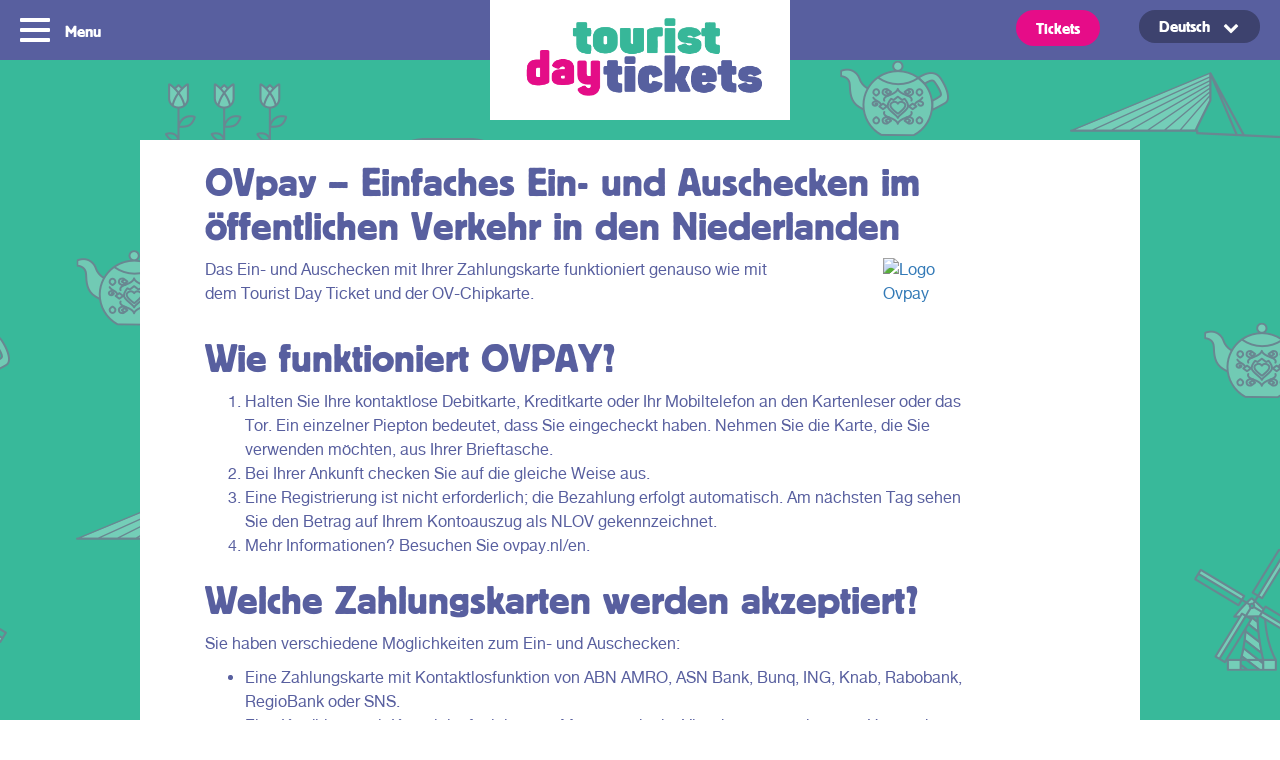

--- FILE ---
content_type: text/html; charset=UTF-8
request_url: https://touristdaytickets.de/ovpay/
body_size: 6876
content:
<!DOCTYPE html> <!--[if IE 8 ]><html class="ie ie8 no-js" lang="de-DE"> <![endif]--> <!--[if IE 9 ]><html class="ie ie9 no-js" lang="de-DE"> <![endif]--> <!--[if gt IE 9]><!--><html class="no-js" lang="de-DE"><!--<![endif]--><head><link media="all" href="https://touristdaytickets.de/wp-content/cache/autoptimize/css/autoptimize_bcefe819b6efadf87ffc6a2f5a0bc825.css" rel="stylesheet"><title>OVpay – Einfaches Ein- und Auschecken im öffentlichen Verkehr in den Niederlanden | Tourist Day Ticket</title><base href="https://touristdaytickets.de/wp-content/themes/dayticket/"><meta charset="UTF-8"><meta name="viewport" content="width=device-width, initial-scale=1"><meta name="google-site-verification" content="C2V3CnHTtMEtS5KOURgVhFva1856G54_x_3MhAF_ezU" /><meta name="msvalidate.01" content="227EA208315EA864EDF456CB7E52CB9D" /><meta name="msvalidate.01" content="CC7DD8857FD2C9BE9DC49410C0294419" /><meta name="google-site-verification" content="C2V3CnHTtMEtS5KOURgVhFva1856G54_x_3MhAF_ezU" /><meta name='robots' content='index, follow, max-image-preview:large, max-snippet:-1, max-video-preview:-1' /><link rel="alternate" hreflang="en-us" href="https://touristdaytickets.com/ovpay/" /><link rel="alternate" hreflang="de-de" href="https://touristdaytickets.de/ovpay/" /><link rel="alternate" hreflang="nl-nl" href="https://touristdaytickets.nl/ovpay/" /><link rel="alternate" hreflang="x-default" href="https://touristdaytickets.com/ovpay/" /><link rel="canonical" href="https://touristdaytickets.de/ovpay/" /><meta property="og:locale" content="de_DE" /><meta property="og:type" content="article" /><meta property="og:title" content="OVpay – Einfaches Ein- und Auschecken im öffentlichen Verkehr in den Niederlanden | Tourist Day Ticket" /><meta property="og:description" content="Das Ein- und Auschecken mit Ihrer Zahlungskarte funktioniert genauso wie mit dem Tourist Day Ticket und der OV-Chipkarte. Wie funktioniert OVPAY? Halten Sie Ihre kontaktlose Debitkarte, Kreditkarte oder Ihr Mobiltelefon an den Kartenleser oder das Tor. Ein einzelner Piepton bedeutet, dass Sie eingecheckt haben. Nehmen Sie die Karte, die Sie verwenden möchten, aus Ihrer Brieftasche. [&hellip;]" /><meta property="og:url" content="https://touristdaytickets.de/ovpay/" /><meta property="og:site_name" content="Tourist Day Ticket" /><meta property="article:modified_time" content="2023-09-06T08:06:18+00:00" /><meta property="og:image" content="https://www.ovpay.nl/ovpay/img/logo.svg" /><meta name="twitter:card" content="summary_large_image" /><meta name="twitter:label1" content="Geschätzte Lesezeit" /><meta name="twitter:data1" content="1 Minute" /> <script type="application/ld+json" class="yoast-schema-graph">{"@context":"https://schema.org","@graph":[{"@type":"WebPage","@id":"https://touristdaytickets.de/ovpay/","url":"https://touristdaytickets.de/ovpay/","name":"OVpay – Einfaches Ein- und Auschecken im öffentlichen Verkehr in den Niederlanden | Tourist Day Ticket","isPartOf":{"@id":"https://touristdaytickets.de/#website"},"primaryImageOfPage":{"@id":"https://touristdaytickets.de/ovpay/#primaryimage"},"image":{"@id":"https://touristdaytickets.de/ovpay/#primaryimage"},"thumbnailUrl":"https://www.ovpay.nl/ovpay/img/logo.svg","datePublished":"2023-08-14T10:14:13+00:00","dateModified":"2023-09-06T08:06:18+00:00","breadcrumb":{"@id":"https://touristdaytickets.de/ovpay/#breadcrumb"},"inLanguage":"de","potentialAction":[{"@type":"ReadAction","target":["https://touristdaytickets.de/ovpay/"]}]},{"@type":"ImageObject","inLanguage":"de","@id":"https://touristdaytickets.de/ovpay/#primaryimage","url":"https://www.ovpay.nl/ovpay/img/logo.svg","contentUrl":"https://www.ovpay.nl/ovpay/img/logo.svg"},{"@type":"BreadcrumbList","@id":"https://touristdaytickets.de/ovpay/#breadcrumb","itemListElement":[{"@type":"ListItem","position":1,"name":"Home","item":"https://touristdaytickets.de/"},{"@type":"ListItem","position":2,"name":"OVpay – Einfaches Ein- und Auschecken im öffentlichen Verkehr in den Niederlanden"}]},{"@type":"WebSite","@id":"https://touristdaytickets.de/#website","url":"https://touristdaytickets.de/","name":"Tourist Day Ticket","description":"Unlimited travel with tram, metro and bus","potentialAction":[{"@type":"SearchAction","target":{"@type":"EntryPoint","urlTemplate":"https://touristdaytickets.de/?s={search_term_string}"},"query-input":{"@type":"PropertyValueSpecification","valueRequired":true,"valueName":"search_term_string"}}],"inLanguage":"de"}]}</script> <link rel='dns-prefetch' href='//touristdaytickets.com' /><link rel='dns-prefetch' href='//maps.google.com' /><link rel="alternate" type="application/rss+xml" title="Tourist Day Ticket &raquo; Feed" href="https://touristdaytickets.de/feed/" /><link rel="alternate" type="application/rss+xml" title="Tourist Day Ticket &raquo; Kommentar-Feed" href="https://touristdaytickets.de/comments/feed/" /><link rel="alternate" title="oEmbed (JSON)" type="application/json+oembed" href="https://touristdaytickets.de/wp-json/oembed/1.0/embed?url=https%3A%2F%2Ftouristdaytickets.de%2Fovpay%2F" /><link rel="alternate" title="oEmbed (XML)" type="text/xml+oembed" href="https://touristdaytickets.de/wp-json/oembed/1.0/embed?url=https%3A%2F%2Ftouristdaytickets.de%2Fovpay%2F&#038;format=xml" /> <script type="text/javascript" src="//maps.google.com/maps/api/js?key=AIzaSyB9xKwWhux0nupFNMah2OAfqcCpIYYogn4&amp;sensor=false&amp;ver=6.9" id="maps-js"></script> <script type="text/javascript" src="https://touristdaytickets.de/wp-includes/js/dist/vendor/moment.min.js?ver=2.30.1" id="moment-js"></script> <script type="text/javascript" id="wpml-xdomain-data-js-extra">var wpml_xdomain_data = {"css_selector":"wpml-ls-item","ajax_url":"https://touristdaytickets.de/wp-admin/admin-ajax.php","current_lang":"de","_nonce":"c0a9f4f44e"};
//# sourceURL=wpml-xdomain-data-js-extra</script> <link rel="https://api.w.org/" href="https://touristdaytickets.de/wp-json/" /><link rel="alternate" title="JSON" type="application/json" href="https://touristdaytickets.de/wp-json/wp/v2/pages/7684" /><link rel='shortlink' href='https://touristdaytickets.de/?p=7684' /><meta name="generator" content="WPML ver:4.8.6 stt:39,1,3;" /><link rel="icon" href="https://touristdaytickets.de/wp-content/uploads/2020/08/cropped-tourist-day-ticket-favicon-1-32x32.jpg" sizes="32x32" /><link rel="icon" href="https://touristdaytickets.de/wp-content/uploads/2020/08/cropped-tourist-day-ticket-favicon-1-192x192.jpg" sizes="192x192" /><link rel="apple-touch-icon" href="https://touristdaytickets.de/wp-content/uploads/2020/08/cropped-tourist-day-ticket-favicon-1-180x180.jpg" /><meta name="msapplication-TileImage" content="https://touristdaytickets.de/wp-content/uploads/2020/08/cropped-tourist-day-ticket-favicon-1-270x270.jpg" /> <noscript><iframe src="//www.googletagmanager.com/ns.html?id=GTM-59K4MBD" height="0" width="0" style="display:none;visibility:hidden"></iframe></noscript> <noscript> <img height="1" width="1"
src="https://www.facebook.com/tr?id=1309942449087013&ev=PageView
&noscript=1"/> </noscript></head><body class="wp-singular page-template page-template-tpl-text page-template-tpl-text-php page page-id-7684 wp-theme-dayticket"><div class="c-wrapper"><nav class="c-nav"><div class="c-nav__inner" data-nav> <a class="nav-toggle" href="#" data-nav-toggle> <span></span><p class="nav-toggle--open">Menu</p><p class="nav-toggle--close">Close</p> </a><div class="c-nav__links-container"><div class="large-10 columns"><div class="medium-6 large-3 columns end u-small-mtxxl u-medium-no-mt"> <a href="https://touristdaytickets.de/ticket/tourist-day-ticket/" class="o-nav-block"><div class="o-nav-block__image" style="background-image: url('https://touristdaytickets.de/wp-content/uploads/2019/01/TDTS-MENU.jpg');"></div><h2 class="o-nav-block__title">Tourist Day Ticket</h2><div class="o-nav-block__text">Mit dem Tourist Day Ticket kann man gegen einen festen Betrag einen ganzen Tag lang unbegrenzt mit Bus, Straßenbahn, U-Bahn und Wasserbus durch die gesamte Provinz Südholland reisen.</div> </a></div><div class="medium-6 large-3 columns end "> <a href="https://touristdaytickets.de/routes" class="o-nav-block"><div class="o-nav-block__image" style="background-image: url('https://touristdaytickets.de/wp-content/uploads/2019/01/DISCOVER.jpg');"></div><h2 class="o-nav-block__title">Die Region Südholland entdecken</h2><div class="o-nav-block__text">Mit dem Tourist Day Ticket kan man einen Tag lang unbegrenzt mit dem öffentlichen Nahverkehr in der Region Südholland reisen.</div> </a></div><div class="medium-6 large-3 columns end "> <a href="https://touristdaytickets.de/how-does-it-work/" class="o-nav-block"><div class="o-nav-block__image" style="background-image: url('https://touristdaytickets.de/wp-content/uploads/2019/01/HOW-DOES-IT-WORK-MENU.jpg');"></div><h2 class="o-nav-block__title">Wie funktioniert es?</h2><div class="o-nav-block__text">Wohin soll die Reise gehen? Sie haben die Wahl zwischen verschiedenen OV-Tageskarten für den öffentlichen Nahverkehr, jeweils für eine andere Region und/oder einen anderen Verkehrsträger in Südholland.</div> </a></div><div class="medium-6 large-3 columns end "> <a href="https://touristdaytickets.de/how-does-it-work/#tickets" class="o-nav-block"><div class="o-nav-block__image" style="background-image: url('https://touristdaytickets.de/wp-content/uploads/2023/01/TICKET-INFORMATION-KNOP-DEF-1550.png');"></div><h2 class="o-nav-block__title">Alle tickets</h2><div class="o-nav-block__text">Die Fahrkarten gelten für alle für die von Ihnen ausgewählte Region aufgeführten Verkehrsmittel.</div> </a></div></div><div class="large-2 columns"><div class="small-12 medium-6 large-12 columns"><div class="menu-container"><ul id="menu-bedingungen" class="menu"><li id="menu-item-4347" class="menu-item menu-item-type-post_type menu-item-object-page menu-item-4347"><a href="https://touristdaytickets.de/bedingungen/">Bedingungen</a></li><li id="menu-item-7690" class="menu-item menu-item-type-post_type menu-item-object-page current-menu-item page_item page-item-7684 current_page_item menu-item-7690"><a href="https://touristdaytickets.de/ovpay/" aria-current="page">OVpay – Einfaches Ein- und Auschecken im öffentlichen Verkehr in den Niederlanden</a></li><li id="menu-item-4348" class="menu-item menu-item-type-post_type menu-item-object-page menu-item-4348"><a href="https://touristdaytickets.de/kontact/">Kontakt</a></li><li id="menu-item-5789" class="menu-item menu-item-type-custom menu-item-object-custom menu-item-5789"><a href="https://touristdaytickets.de/sitemap/">Sitemap</a></li></ul></div></div><div class="small-12 medium-6 large-12 columns"><ul class="c-nav__extra-links"><li>Copyright ©2021</li></ul></div></div></div> <span class="c-language-selector"> <a href="https://touristdaytickets.de/how-does-it-work/#tickets" class="o-button o-button--header"> Tickets </a><div
 class="wpml-ls-statics-shortcode_actions wpml-ls wpml-ls-legacy-dropdown js-wpml-ls-legacy-dropdown" id="lang_sel"><ul role="menu"><li role="none" tabindex="0" class="wpml-ls-slot-shortcode_actions wpml-ls-item wpml-ls-item-de wpml-ls-current-language wpml-ls-item-legacy-dropdown"> <a href="#" class="js-wpml-ls-item-toggle wpml-ls-item-toggle lang_sel_sel icl-de" role="menuitem" title="Zu Deutsch wechseln"> <span class="wpml-ls-native icl_lang_sel_native" role="menuitem">Deutsch</span></a><ul class="wpml-ls-sub-menu" role="menu"><li class="icl-en wpml-ls-slot-shortcode_actions wpml-ls-item wpml-ls-item-en wpml-ls-first-item" role="none"> <a href="https://touristdaytickets.com/ovpay/" class="wpml-ls-link" role="menuitem" aria-label="Zu English wechseln" title="Zu English wechseln"> <span class="wpml-ls-native icl_lang_sel_native" lang="en">English</span></a></li><li class="icl-nl wpml-ls-slot-shortcode_actions wpml-ls-item wpml-ls-item-nl wpml-ls-last-item" role="none"> <a href="https://touristdaytickets.nl/ovpay/" class="wpml-ls-link" role="menuitem" aria-label="Zu Nederlands wechseln" title="Zu Nederlands wechseln"> <span class="wpml-ls-native icl_lang_sel_native" lang="nl">Nederlands</span></a></li></ul></li></ul></div> </span></div><h1 class="c-logo"> <a class="c-logo__link" href="https://touristdaytickets.de">Tourist Day Ticket</a></h1></nav><div class="u-bg-positive c-map-container"><div class="row"><div class="medium-12 columns u-bg-light"><div class="c-map-container__content"><h2 class="u-text-energized">OVpay – Einfaches Ein- und Auschecken im öffentlichen Verkehr in den Niederlanden</h2><div class="u-text-energized"><div style="display: flex; flex-wrap: nowrap; justify-content: space-between; align-items: center;"><p>Das Ein- und Auschecken mit Ihrer Zahlungskarte funktioniert genauso wie mit<br /> dem Tourist Day Ticket und der OV-Chipkarte.</p><p><a href="http://ovpay.nl/" target="_blank" rel="noopener noreferrer"><img decoding="async" src="https://www.ovpay.nl/ovpay/img/logo.svg" alt="Logo Ovpay" width="95" height="95" /></a></p></div><h2>Wie funktioniert OVPAY?</h2><ol><li>Halten Sie Ihre kontaktlose Debitkarte, Kreditkarte oder Ihr Mobiltelefon an den Kartenleser oder das Tor. Ein einzelner Piepton bedeutet, dass Sie eingecheckt haben. Nehmen Sie die Karte, die Sie verwenden möchten, aus Ihrer Brieftasche.</li><li>Bei Ihrer Ankunft checken Sie auf die gleiche Weise aus.</li><li>Eine Registrierung ist nicht erforderlich; die Bezahlung erfolgt automatisch. Am nächsten Tag sehen Sie den Betrag auf Ihrem Kontoauszug als NLOV gekennzeichnet.</li><li>Mehr Informationen? Besuchen Sie ovpay.nl/en.</li></ol><h2>Welche Zahlungskarten werden akzeptiert?</h2><p>Sie haben verschiedene Möglichkeiten zum Ein- und Auschecken:</p><ul><li>Eine Zahlungskarte mit Kontaktlosfunktion von ABN AMRO, ASN Bank, Bunq, ING, Knab, Rabobank, RegioBank oder SNS.</li><li>Eine Kreditkarte mit Kontaktlosfunktion von Mastercard oder Visa, herausgegeben von Unternehmen wie ICS.</li><li>Ein Mobilgerät, das mit einer der oben genannten Zahlungskarten oder Kreditkarten für kontaktloses Bezahlen verknüpft ist, einschließlich Apple Pay oder Google Wallet.</li><li>Eine ausländische Zahlungskarte oder Kreditkarte mit Kontaktlosfunktion von Maestro, V PAY, Mastercard oder Visa.</li></ul><p>Für die Nutzung von OVPAY ist keine vorherige Anmeldung notwendig. Ebenso benötigen nicht zwingend eine OV-Chipkarte, auch ein Abonnement ist nicht erforderlich. Achten Sie jedoch darauf, Ihre OV-Chipkarte oder Zahlungskarte aus Ihrer Brieftasche oder Handyhülle zu entfernen, bevor Sie einchecken. Dadurch stellen Sie sicher, dass der korrekte Fahrpreis für Ihre Reise berechnet wird.</p><h2>Wo kann man es benutzen?</h2><p>Sie können OVPAY in Bussen, U-Bahnen, Straßenbahnen und RET-Booten nutzen.</p><p><img decoding="async" src="https://touristdaytickets.nl/wp-content/uploads//2021/12/Vervoersmiddelen.png" alt="Vervoersmiddelen" /></p><p>Sie können bequem mit Ihrer Debitkarte, Kreditkarte oder Ihrem Mobilgerät in den öffentlichen Verkehrsmitteln ein- und auschecken.<br /> Weitere Informationen:</p><p><a class="o-button c-content-w-link__link" style="margin-top: 5px!important;" href="http://ovpay.nl/en" target="" rel="noopener noreferrer">OVpay.nl</a></p><p>&nbsp;</p></div></div></div></div></div><div class="c-widget__popup" data-delay="" data-popup> <a href="#" data-close class="c-widget__close">Close</a><h2 class="c-widget__title"></h2><p>Sehr geehrter Besucher, wir würden gerne Ihre Meinung über unsere Webseite erfahren! Würden Sie uns deshalb vor dem Verlassen der Webseite noch ein paar Fragen beantworten?</p><p></p><div class="c-survey__takesurvey"><a href="https://id.premiumsurvey.netq.nl/nq.cfm?q=D8D9AB2B-89C7-4516-8001-89536FF8B5DE" target="blank">Geben Sie ein Urteil</a></div><p>Unten auf der Webseite haben Sie direkten Zugriff auf den Fragebogen. Herzlichen Dank im Voraus für Ihre Zeit!</p></div><div class="c-widget__overlay" data-overlay></div><footer class="c-footer"><div class="row"><div class="columns end"> <a href="http://www.connexxion.nl/" class="c-footer--logo" style="background-image: url(https://touristdaytickets.de/wp-content/uploads/2016/03/Screen-Shot-2016-03-11-at-10.59.18.png);" target="_blank"></a></div><div class="columns end"> <a href="https://www.htm.nl/" class="c-footer--logo" style="background-image: url(https://touristdaytickets.de/wp-content/uploads/2016/03/Screen-Shot-2016-03-11-at-10.59.26.png);" target="_blank"></a></div><div class="columns end"> <a href="http://www.ret.nl/" class="c-footer--logo" style="background-image: url(https://touristdaytickets.de/wp-content/uploads/2016/03/Screen-Shot-2016-03-11-at-10.59.34.png);" target="_blank"></a></div><div class="columns end"> <a href="https://www.waterbus.nl" class="c-footer--logo" style="background-image: url(https://touristdaytickets.de/wp-content/uploads/2016/03/logo-InSide-1-1-1.jpg);" target="_blank"></a></div><div class="columns end"> <a href="https://www.qbuzz.nl/" class="c-footer--logo" style="background-image: url(https://touristdaytickets.de/wp-content/uploads/2019/01/Qbuzz-logo-3.png);" target="_blank"></a></div><div class="columns end"> <a href="https://www.ebs-ov.nl/" class="c-footer--logo" style="background-image: url(https://touristdaytickets.de/wp-content/uploads/2019/01/logo-EBS-1.png);" target="_blank"></a></div><div class="columns end"> <a href="https://ovpay.nl/en" class="c-footer--logo" style="background-image: url(https://touristdaytickets.de/wp-content/uploads/2023/01/ovpay-logo.png);" target="_blank"></a></div></div></footer> <script type="speculationrules">{"prefetch":[{"source":"document","where":{"and":[{"href_matches":"/*"},{"not":{"href_matches":["/wp-*.php","/wp-admin/*","/wp-content/uploads/*","/wp-content/*","/wp-content/plugins/*","/wp-content/themes/dayticket/*","/*\\?(.+)"]}},{"not":{"selector_matches":"a[rel~=\"nofollow\"]"}},{"not":{"selector_matches":".no-prefetch, .no-prefetch a"}}]},"eagerness":"conservative"}]}</script> <div class="pswp" tabindex="-1" role="dialog" aria-hidden="true"><div class="pswp__bg"></div><div class="pswp__scroll-wrap"><div class="pswp__container"><div class="pswp__item"></div><div class="pswp__item"></div><div class="pswp__item"></div></div><div class="pswp__ui pswp__ui--hidden"><div class="pswp__top-bar"><div class="pswp__counter"></div> <button class="pswp__button pswp__button--close" title="Close (Esc)"></button> <button class="pswp__button pswp__button--share" title="Share"></button> <button class="pswp__button pswp__button--fs" title="Toggle fullscreen"></button> <button class="pswp__button pswp__button--zoom" title="Zoom in/out"></button><div class="pswp__preloader"><div class="pswp__preloader__icn"><div class="pswp__preloader__cut"><div class="pswp__preloader__donut"></div></div></div></div></div><div class="pswp__share-modal pswp__share-modal--hidden pswp__single-tap"><div class="pswp__share-tooltip"></div></div> <button class="pswp__button pswp__button--arrow--left" title="Previous (arrow left)"> </button> <button class="pswp__button pswp__button--arrow--right" title="Next (arrow right)"> </button><div class="pswp__caption"><div class="pswp__caption__center"></div></div></div></div></div><script id="wp-emoji-settings" type="application/json">{"baseUrl":"https://s.w.org/images/core/emoji/17.0.2/72x72/","ext":".png","svgUrl":"https://s.w.org/images/core/emoji/17.0.2/svg/","svgExt":".svg","source":{"concatemoji":"https://touristdaytickets.de/wp-includes/js/wp-emoji-release.min.js?ver=6.9"}}</script> <script type="module">/*! This file is auto-generated */
const a=JSON.parse(document.getElementById("wp-emoji-settings").textContent),o=(window._wpemojiSettings=a,"wpEmojiSettingsSupports"),s=["flag","emoji"];function i(e){try{var t={supportTests:e,timestamp:(new Date).valueOf()};sessionStorage.setItem(o,JSON.stringify(t))}catch(e){}}function c(e,t,n){e.clearRect(0,0,e.canvas.width,e.canvas.height),e.fillText(t,0,0);t=new Uint32Array(e.getImageData(0,0,e.canvas.width,e.canvas.height).data);e.clearRect(0,0,e.canvas.width,e.canvas.height),e.fillText(n,0,0);const a=new Uint32Array(e.getImageData(0,0,e.canvas.width,e.canvas.height).data);return t.every((e,t)=>e===a[t])}function p(e,t){e.clearRect(0,0,e.canvas.width,e.canvas.height),e.fillText(t,0,0);var n=e.getImageData(16,16,1,1);for(let e=0;e<n.data.length;e++)if(0!==n.data[e])return!1;return!0}function u(e,t,n,a){switch(t){case"flag":return n(e,"\ud83c\udff3\ufe0f\u200d\u26a7\ufe0f","\ud83c\udff3\ufe0f\u200b\u26a7\ufe0f")?!1:!n(e,"\ud83c\udde8\ud83c\uddf6","\ud83c\udde8\u200b\ud83c\uddf6")&&!n(e,"\ud83c\udff4\udb40\udc67\udb40\udc62\udb40\udc65\udb40\udc6e\udb40\udc67\udb40\udc7f","\ud83c\udff4\u200b\udb40\udc67\u200b\udb40\udc62\u200b\udb40\udc65\u200b\udb40\udc6e\u200b\udb40\udc67\u200b\udb40\udc7f");case"emoji":return!a(e,"\ud83e\u1fac8")}return!1}function f(e,t,n,a){let r;const o=(r="undefined"!=typeof WorkerGlobalScope&&self instanceof WorkerGlobalScope?new OffscreenCanvas(300,150):document.createElement("canvas")).getContext("2d",{willReadFrequently:!0}),s=(o.textBaseline="top",o.font="600 32px Arial",{});return e.forEach(e=>{s[e]=t(o,e,n,a)}),s}function r(e){var t=document.createElement("script");t.src=e,t.defer=!0,document.head.appendChild(t)}a.supports={everything:!0,everythingExceptFlag:!0},new Promise(t=>{let n=function(){try{var e=JSON.parse(sessionStorage.getItem(o));if("object"==typeof e&&"number"==typeof e.timestamp&&(new Date).valueOf()<e.timestamp+604800&&"object"==typeof e.supportTests)return e.supportTests}catch(e){}return null}();if(!n){if("undefined"!=typeof Worker&&"undefined"!=typeof OffscreenCanvas&&"undefined"!=typeof URL&&URL.createObjectURL&&"undefined"!=typeof Blob)try{var e="postMessage("+f.toString()+"("+[JSON.stringify(s),u.toString(),c.toString(),p.toString()].join(",")+"));",a=new Blob([e],{type:"text/javascript"});const r=new Worker(URL.createObjectURL(a),{name:"wpTestEmojiSupports"});return void(r.onmessage=e=>{i(n=e.data),r.terminate(),t(n)})}catch(e){}i(n=f(s,u,c,p))}t(n)}).then(e=>{for(const n in e)a.supports[n]=e[n],a.supports.everything=a.supports.everything&&a.supports[n],"flag"!==n&&(a.supports.everythingExceptFlag=a.supports.everythingExceptFlag&&a.supports[n]);var t;a.supports.everythingExceptFlag=a.supports.everythingExceptFlag&&!a.supports.flag,a.supports.everything||((t=a.source||{}).concatemoji?r(t.concatemoji):t.wpemoji&&t.twemoji&&(r(t.twemoji),r(t.wpemoji)))});
//# sourceURL=https://touristdaytickets.de/wp-includes/js/wp-emoji-loader.min.js</script> </div> <script defer src="https://touristdaytickets.de/wp-content/cache/autoptimize/js/autoptimize_356f0593adc1bc799ac3a0e42a5f4a10.js"></script></body></html> 